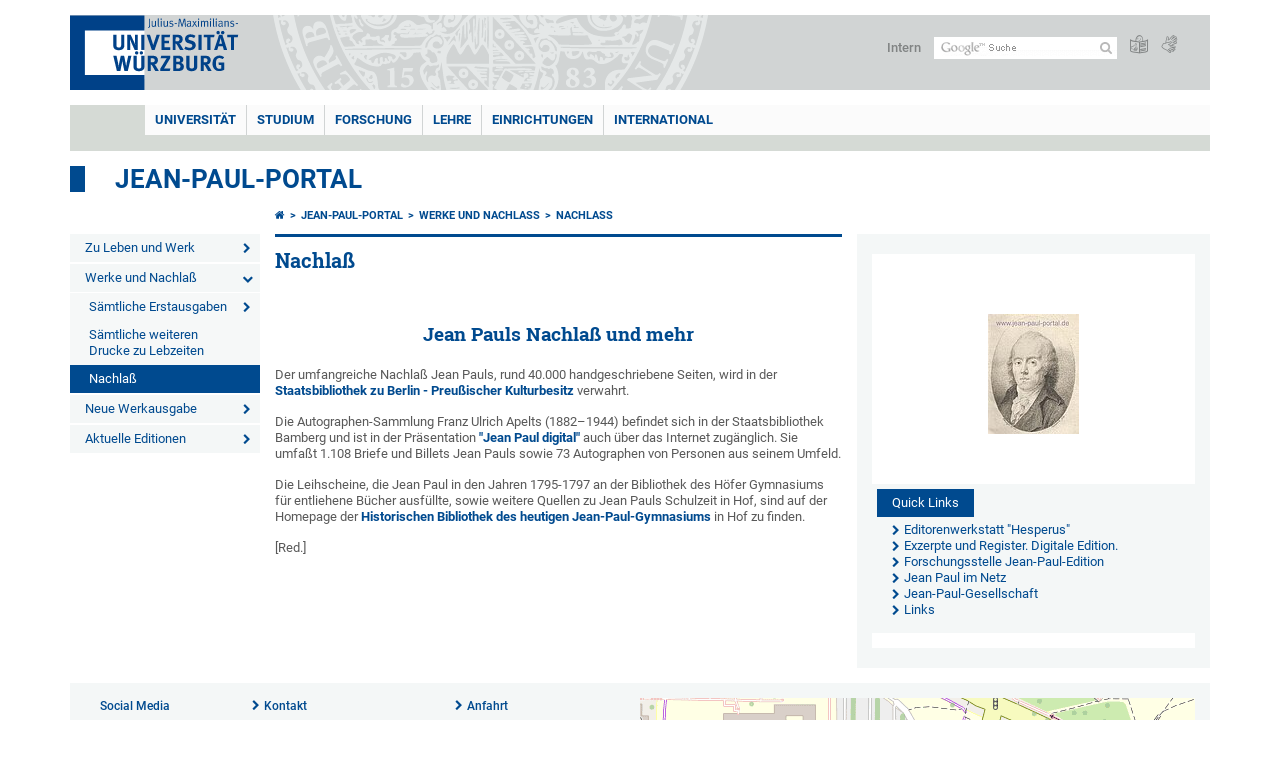

--- FILE ---
content_type: text/html; charset=utf-8
request_url: https://www.uni-wuerzburg.de/forschung/jean-paul-portal/werke-und-nachlass/nachlass/
body_size: 12862
content:
<!DOCTYPE html>
<html dir="ltr" lang="de-DE">
<head>

<meta charset="utf-8">
<!-- 
	This website is powered by TYPO3 - inspiring people to share!
	TYPO3 is a free open source Content Management Framework initially created by Kasper Skaarhoj and licensed under GNU/GPL.
	TYPO3 is copyright 1998-2026 of Kasper Skaarhoj. Extensions are copyright of their respective owners.
	Information and contribution at https://typo3.org/
-->



<title>Nachlaß - Jean-Paul-Portal</title>
<meta http-equiv="x-ua-compatible" content="IE=edge" />
<meta name="generator" content="TYPO3 CMS" />
<meta name="viewport" content="width=device-width, initial-scale=1.0" />
<meta name="twitter:card" content="summary" />
<meta name="date" content="2025-01-14" />


<link rel="stylesheet" href="/typo3temp/assets/compressed/merged-4b37a4b28e2011f9d17d18f413625de8-a90861707536465aaacbf512ee3ae60e.css.gzip?1765952950" media="all">
<link rel="stylesheet" href="/typo3temp/assets/compressed/merged-bd468f30b20fb3c6f9b7630b03866698-2c918c4544e4cf419b5aec44df6138a5.css.gzip?1701247136" media="screen">
<link rel="stylesheet" href="/typo3temp/assets/compressed/merged-21d7f4fc9e3c117c006b7a474b70d346-67702bc64d7a3ad4028482a349dab7c5.css.gzip?1701247136" media="print">



<script src="/typo3temp/assets/compressed/merged-cbc3b9cee04d0b5ce1db5b83afe78ea0-0d2b905a0f6ee977d2e028a16261b062.js.gzip?1701247136"></script>


<link rel="apple-touch-icon" sizes="180x180" href="/typo3conf/ext/uw_sitepackage/Resources/Public/Images/Favicons/apple-touch-icon.png">
        <link rel="icon" type="image/png" sizes="32x32" href="/typo3conf/ext/uw_sitepackage/Resources/Public/Images/Favicons/favicon-32x32.png">
        <link rel="icon" type="image/png" sizes="16x16" href="/typo3conf/ext/uw_sitepackage/Resources/Public/Images/Favicons/favicon-16x16.png">
        <link rel="manifest" href="/typo3conf/ext/uw_sitepackage/Resources/Public/Images/Favicons/manifest.json">
        <link rel="mask-icon" href="/typo3conf/ext/uw_sitepackage/Resources/Public/Images/Favicons/safari-pinned-tab.svg" color="#2b5797">
        <meta name="theme-color" content="#ffffff"><link rel="alternate" type="application/rss+xml" title="RSS-Feed Universität Würzburg: Neuigkeiten" href="https://www.uni-wuerzburg.de/index.php?id=1334&type=100" /><link rel="alternate" type="application/rss+xml" title="RSS-Feed Universität Würzburg: Aktuelle Veranstaltungen" href="https://www.uni-wuerzburg.de/index.php?id=197207&type=151" /><style>
    #mobile-mega-navigation {
        display: none;
    }

    #mobile-mega-navigation.mm-opened {
        display: inherit;
    }
</style>
<!-- Matomo Tracking -->
<script type="text/javascript">
    $.ajax({
        data: {
            "module": "API",
            "method": "UniWueTracking.getTrackingScript",
            "location": window.location.href
        },
        url: "https://webstats.uni-wuerzburg.de",
        dataType: "html",
        success: function(script) {
            $('body').append(script);
        } 
    });
</script>
<!-- End Matomo Tracking -->
<!-- Matomo Tag Manager -->
<script>
  var _mtm = window._mtm = window._mtm || [];
  _mtm.push({'mtm.startTime': (new Date().getTime()), 'event': 'mtm.Start'});
  (function() {
    var d=document, g=d.createElement('script'), s=d.getElementsByTagName('script')[0];
    g.async=true; g.src='https://webstats.uni-wuerzburg.de/js/container_81AEXS1l.js'; s.parentNode.insertBefore(g,s);
  })();
</script>
<!-- End Matomo Tag Manager -->
<link rel="canonical" href="https://www.uni-wuerzburg.de/forschung/jean-paul-portal/werke-und-nachlass/nachlass/"/>
</head>
<body>
<nav role="presentation" aria-hidden="true" id="mobile-mega-navigation">
    <ul class="first-level"><li><a href="/forschung/jean-paul-portal/zu-leben-und-werk/" title="Zu Leben und Werk">Zu Leben und Werk</a><ul class="second-level"><li><a href="/forschung/jean-paul-portal/zu-leben-und-werk/zeittafel/" title="Zeittafel">Zeittafel</a><ul class="third-level"><li><a href="/forschung/jean-paul-portal/zu-leben-und-werk/zeittafel/jugend-und-literarische-anfaenge/" title="Jugend und literarische Anfänge">Jugend und literarische Anfänge</a></li><li><a href="/forschung/jean-paul-portal/zu-leben-und-werk/zeittafel/wanderjahre/" title="&quot;Wanderjahre&quot;">"Wanderjahre"</a></li><li><a href="/forschung/jean-paul-portal/zu-leben-und-werk/zeittafel/bayreuther-jahre/" title="Bayreuther Jahre">Bayreuther Jahre</a></li><li><a href="/forschung/jean-paul-portal/zu-leben-und-werk/zeittafel/spaetwerk/" title="Spätwerk">Spätwerk</a></li></ul></li><li><a href="/forschung/jean-paul-portal/zu-leben-und-werk/buecher-vampyr-und-schreibmensch-jean-paul-zum-175-todestag/" title="&quot;Bücher-Vampyr&quot; und &quot;Schreibmensch&quot; - Jean Paul zum 175. Todestag">"Bücher-Vampyr" und "Schreibmensch" - Jean Paul zum 175. Todestag</a></li></ul></li><li><a href="/forschung/jean-paul-portal/werke-und-nachlass/" title="Werke und Nachlaß">Werke und Nachlaß</a><ul class="second-level"><li><a href="/forschung/jean-paul-portal/werke-und-nachlass/saemtliche-erstausgaben/" title="Sämtliche Erstausgaben">Sämtliche Erstausgaben</a><ul class="third-level"><li><a href="/forschung/jean-paul-portal/werke-und-nachlass/saemtliche-erstausgaben/satirische-fruehschriften/" title="Satirische Frühschriften">Satirische Frühschriften</a></li><li><a href="/forschung/jean-paul-portal/werke-und-nachlass/saemtliche-erstausgaben/romane-und-erzaehlungen/" title="Romane und Erzählungen">Romane und Erzählungen</a><ul class="fourth-level"><li><a href="/forschung/jean-paul-portal/werke-und-nachlass/saemtliche-erstausgaben/romane-und-erzaehlungen/leben-des-quintus-fixlein/" title="Leben des Quintus Fixlein">Leben des Quintus Fixlein</a></li><li><a href="/forschung/jean-paul-portal/werke-und-nachlass/saemtliche-erstausgaben/romane-und-erzaehlungen/unsichtbare-loge/" title="Unsichtbare Loge">Unsichtbare Loge</a></li><li><a href="/forschung/jean-paul-portal/werke-und-nachlass/saemtliche-erstausgaben/romane-und-erzaehlungen/hesperus/" title="Hesperus">Hesperus</a></li></ul></li><li><a href="/forschung/jean-paul-portal/werke-und-nachlass/saemtliche-erstausgaben/theoretische-schriften/" title="Theoretische Schriften">Theoretische Schriften</a></li><li><a href="/forschung/jean-paul-portal/werke-und-nachlass/saemtliche-erstausgaben/politische-schriften/" title="Politische Schriften">Politische Schriften</a></li><li><a href="/forschung/jean-paul-portal/werke-und-nachlass/saemtliche-erstausgaben/kleine-schriften/" title="Kleine Schriften">Kleine Schriften</a></li></ul></li><li><a href="/forschung/jean-paul-portal/werke-und-nachlass/saemtliche-weiteren-drucke-zu-lebzeiten/" title="Sämtliche weiteren Drucke zu Lebzeiten">Sämtliche weiteren Drucke zu Lebzeiten</a></li><li class="Selected"><a href="/forschung/jean-paul-portal/werke-und-nachlass/nachlass/" title="Nachlaß">Nachlaß</a></li></ul></li><li><a href="/forschung/jean-paul-portal/neue-werkausgabe/" title="Neue Werkausgabe">Neue Werkausgabe</a><ul class="second-level"><li><a href="/forschung/jean-paul-portal/neue-werkausgabe/pilotband-hesperus/" title="Pilotband &quot;Hesperus&quot;">Pilotband "Hesperus"</a><ul class="third-level"><li><a href="/forschung/jean-paul-portal/neue-werkausgabe/pilotband-hesperus/projektdarstellung/" title="Projektdarstellung">Projektdarstellung</a><ul class="fourth-level"><li><a href="/forschung/jean-paul-portal/neue-werkausgabe/pilotband-hesperus/projektdarstellung/projektdetails/" title="Projektdetails">Projektdetails</a></li></ul></li><li><a href="/forschung/jean-paul-portal/neue-werkausgabe/pilotband-hesperus/kontakt-pilotband-hesperus/" title="Kontakt Pilotband &quot;Hesperus&quot;">Kontakt Pilotband "Hesperus"</a></li></ul></li><li><a href="/forschung/jean-paul-portal/neue-werkausgabe/editorenwerkstatt-hesperus/" title="Editorenwerkstatt &quot;Hesperus&quot;">Editorenwerkstatt "Hesperus"</a></li><li><a href="/forschung/jean-paul-portal/neue-werkausgabe/siebenkaes/" title="&quot;Siebenkäs&quot;">"Siebenkäs"</a><ul class="third-level"><li><a href="/forschung/jean-paul-portal/neue-werkausgabe/siebenkaes/kontakt-siebenkaes/" title="Kontakt &quot;Siebenkäs&quot;">Kontakt "Siebenkäs"</a></li></ul></li><li><a href="/forschung/jean-paul-portal/neue-werkausgabe/vorschule-der-aesthetik/" title="&quot;Vorschule der Aesthetik&quot;">"Vorschule der Aesthetik"</a><ul class="third-level"><li><a href="/forschung/jean-paul-portal/neue-werkausgabe/vorschule-der-aesthetik/kontakt-vorschule-der-aesthetik/" title="Kontakt &quot;Vorschule der Aesthetik&quot;">Kontakt "Vorschule der Aesthetik"</a></li></ul></li><li><a href="/forschung/jean-paul-portal/neue-werkausgabe/leben-des-quintus-fixlein/" title="&quot;Leben des Quintus Fixlein&quot;">"Leben des Quintus Fixlein"</a><ul class="third-level"><li><a href="/forschung/jean-paul-portal/neue-werkausgabe/leben-des-quintus-fixlein/kontakt-leben-des-quintus-fixlein/" title="Kontakt &quot;Leben des Quintus Fixlein&quot;">Kontakt "Leben des Quintus Fixlein"</a></li></ul></li><li><a href="/forschung/jean-paul-portal/neue-werkausgabe/leben-fibels/" title="&quot;Leben Fibels&quot;">"Leben Fibels"</a><ul class="third-level"><li><a href="/forschung/jean-paul-portal/neue-werkausgabe/leben-fibels/kontakt-leben-fibels/" title="Kontakt &quot;Leben Fibels&quot;">Kontakt "Leben Fibels"</a></li></ul></li></ul></li><li><a href="/forschung/jean-paul-portal/aktuelle-editionen/" title="Aktuelle Editionen">Aktuelle Editionen</a><ul class="second-level"><li><a href="/forschung/jean-paul-portal/neue-werkausgabe/pilotband-hesperus/" title="Pilotband &quot;Hesperus&quot;">Pilotband "Hesperus"</a></li><li><a href="/forschung/jean-paul-portal/aktuelle-editionen/nachlass-einfaelle-bausteine-erfindungen/" title="Nachlaß, Einfälle, Bausteine, Erfindungen">Nachlaß, Einfälle, Bausteine, Erfindungen</a><ul class="third-level"><li><a href="/forschung/jean-paul-portal/aktuelle-editionen/nachlass-einfaelle-bausteine-erfindungen/kontakt-einfaelle-bausteine-erfindungen/" title="Kontakt Einfälle, Bausteine, Erfindungen">Kontakt Einfälle, Bausteine, Erfindungen</a></li></ul></li><li><a href="/forschung/jean-paul-portal/aktuelle-editionen/nachlass-satiren-und-ironien/" title="Nachlaß, Satiren und Ironien">Nachlaß, Satiren und Ironien</a><ul class="third-level"><li><a href="/forschung/jean-paul-portal/aktuelle-editionen/nachlass-satiren-und-ironien/ziele-des-editionsprojektes/" title="Ziele des Editionsprojektes">Ziele des Editionsprojektes</a></li><li><a href="/forschung/jean-paul-portal/aktuelle-editionen/nachlass-satiren-und-ironien/foerderung-und-projektabschluss/" title="Förderung und Projektabschluß">Förderung und Projektabschluß</a></li><li><a href="/forschung/jean-paul-portal/aktuelle-editionen/nachlass-satiren-und-ironien/textproben/" title="Textproben">Textproben</a><ul class="fourth-level"><li><a href="/forschung/jean-paul-portal/aktuelle-editionen/nachlass-satiren-und-ironien/textproben/verwendet-in-baierische-kreuzerkomoedie/" title="verwendet in: &quot;Baierische Kreuzerkomödie&quot;">verwendet in: "Baierische Kreuzerkomödie"</a></li><li><a href="/forschung/jean-paul-portal/aktuelle-editionen/nachlass-satiren-und-ironien/textproben/verwendet-in-siebenkaes/" title="verwendet in: &quot;Siebenkäs&quot;">verwendet in: "Siebenkäs"</a></li><li><a href="/forschung/jean-paul-portal/aktuelle-editionen/nachlass-satiren-und-ironien/textproben/verwendet-in-hesperus/" title="verwendet in: &quot;Hesperus&quot;">verwendet in: "Hesperus"</a></li></ul></li><li><a href="/forschung/jean-paul-portal/aktuelle-editionen/nachlass-satiren-und-ironien/kommentarbeispiel/" title="Kommentarbeispiel">Kommentarbeispiel</a></li><li><a href="/forschung/jean-paul-portal/aktuelle-editionen/nachlass-satiren-und-ironien/kontakt-satiren-und-ironien/" title="Kontakt Satiren und Ironien">Kontakt Satiren und Ironien</a></li></ul></li><li><a href="/forschung/jean-paul-portal/aktuelle-editionen/nachlass-exzerpthefte/" title="Nachlaß, Exzerpthefte">Nachlaß, Exzerpthefte</a><ul class="third-level"><li><a href="/forschung/jean-paul-portal/aktuelle-editionen/nachlass-exzerpthefte/projektdetails/" title="Projektdetails">Projektdetails</a><ul class="fourth-level"><li><a href="/forschung/jean-paul-portal/aktuelle-editionen/nachlass-exzerpthefte/projektdetails/textauszeichnung/" title="Textauszeichnung">Textauszeichnung</a></li><li><a href="/forschung/jean-paul-portal/aktuelle-editionen/nachlass-exzerpthefte/projektdetails/orthographie/" title="Orthographie">Orthographie</a></li></ul></li><li><a href="/forschung/jean-paul-portal/aktuelle-editionen/nachlass-exzerpthefte/publikationen/" title="Publikationen">Publikationen</a></li><li><a href="/forschung/jean-paul-portal/aktuelle-editionen/nachlass-exzerpthefte/tierisches/" title="Tierisches">Tierisches</a></li><li><a href="/forschung/jean-paul-portal/aktuelle-editionen/nachlass-exzerpthefte/kontakt-exzerpthefte/" title="Kontakt Exzerpthefte">Kontakt Exzerpthefte</a></li></ul></li></ul></li></ul>
</nav>

<div class="mobile-mega-navigation__additional-data">
    <a href="#page-wrapper" id="close-mobile-navigation" title="Navigation schließen"></a>
    
  
    
      
    
      
    
  

    <a href="/sonstiges/login/" title="Intern">Intern</a>
    
        <a class="page-header__icon-link" title="Zusammenfassung der Webseite in leichter Sprache" href="/sonstiges/barrierefreiheit/leichte-sprache/">
  <span class="icon-easy-to-read"></span>
</a>

    
    
        <a class="page-header__icon-link" title="Zusammenfassung der Webseite in Gebärdensprache" href="/sonstiges/barrierefreiheit/gebaerdenvideos/">
  <span class="icon-sign-language"></span>
</a>

    
    <div>
        <form action="/suche/" class="page-header__search-form" role="search">
    <input type="hidden" name="ie" value="utf-8" />
    <input type="hidden" name="as_sitesearch" value="www.uni-wuerzburg.de/forschung/jean-paul-portal/"/>
    <div class="page-header__search-form-input">
        <input type="text" name="q" title="" class="page-header__search-input page-header__search-input-de" aria-label="Suche auf Webseite mit Google" />

        <!-- Some IE does not submit a form without a submit button -->
        <input type="submit" value="Suche absenden" style="text-indent:-9999px" class="page-header__search-form-submit"/>
    </div>
</form>

    </div>
</div>


        <header role="banner" class="page-header">
            <a href="#mobile-mega-navigation" id="open-mobile-navigation" title="Navigation öffnen oder schließen"><span></span><span></span><span></span></a>
            <div class="page-header__logo">
                <a class="page-header__logo-link" href="/">
                    <img src="/typo3conf/ext/uw_sitepackage/Resources/Public/Images/uni-wuerzburg-logo.svg" alt="Zur Startseite" class="page-header__logo-full ">

                </a>
            </div>
            
            <div class="page-header__menu">
                <ul>
                    <li><a href="/sonstiges/login/" title="Intern">Intern</a></li>
                    <li>
                        <form action="/suche/" class="page-header__search-form" role="search">
    <input type="hidden" name="ie" value="utf-8" />
    <input type="hidden" name="as_sitesearch" value="www.uni-wuerzburg.de/forschung/jean-paul-portal/"/>
    <div class="page-header__search-form-input">
        <input type="text" name="q" title="" class="page-header__search-input page-header__search-input-de" aria-label="Suche auf Webseite mit Google" />

        <!-- Some IE does not submit a form without a submit button -->
        <input type="submit" value="Suche absenden" style="text-indent:-9999px" class="page-header__search-form-submit"/>
    </div>
</form>

                    </li>
                    
                        <li>
                            <a class="page-header__icon-link" title="Zusammenfassung der Webseite in leichter Sprache" href="/sonstiges/barrierefreiheit/leichte-sprache/">
  <span class="icon-easy-to-read"></span>
</a>

                        </li>
                    
                    
                        <li>
                            <a class="page-header__icon-link" title="Zusammenfassung der Webseite in Gebärdensprache" href="/sonstiges/barrierefreiheit/gebaerdenvideos/">
  <span class="icon-sign-language"></span>
</a>

                        </li>
                    
                    <li>
                        
  
    
      
    
      
    
  

                    </li>
                </ul>
            </div>
        </header>
    

<div id="page-wrapper" data-label-next="Nächstes Element" data-label-prev="Vorheriges Element">
    <div class="hero-element">
    <nav role="navigation" class="mega-navigation"><ul class="mega-navigation__menu-level1"><li class="mega-navigation__link-level1 has-sub" aria-haspopup="true" aria-expanded="false"><a href="/" title="Universität" class="level1">Universität</a><div class="mega-navigation__submenu-container"><div class="col"><ul><li class="mega-navigation__link-level2 bold"><a href="/aktuelles/"><span class="icon-chevron-right"></span>Aktuelles</a><li class="mega-navigation__link-level2"><a href="/aktuelles/pressemitteilungen/archiv/"><span class="icon-chevron-right"></span>Pressemitteilungen</a></li><li class="mega-navigation__link-level2"><a href="/aktuelles/einblick/"><span class="icon-chevron-right"></span>einBLICK-Magazin</a></li><li class="mega-navigation__link-level2"><a href="/presse/aktuell/pressespiegel/"><span class="icon-chevron-right"></span>Pressespiegel</a></li><li class="mega-navigation__link-level2"><a href="/aktuelles/podcast/"><span class="icon-chevron-right"></span>JMU Podcast</a></li><li class="mega-navigation__link-level2"><a href="/aktuelles/veranstaltungen/"><span class="icon-chevron-right"></span>Veranstaltungen</a></li><li class="mega-navigation__link-level2"><a href="/karriere/"><span class="icon-chevron-right"></span>Karriereportal</a></li></li></ul></div><div class="col"><ul><li class="mega-navigation__link-level2 bold"><a href="/universitaet/"><span class="icon-chevron-right"></span>Die JMU</a><li class="mega-navigation__link-level2"><a href="/universitaet/universitaetsleitung/"><span class="icon-chevron-right"></span>Universitätsleitung</a></li><li class="mega-navigation__link-level2"><a href="/universitaet/zahlen/"><span class="icon-chevron-right"></span>Zahlen und Fakten</a></li><li class="mega-navigation__link-level2"><a href="/chancengleichheit/"><span class="icon-chevron-right"></span>Chancengleichheit</a></li><li class="mega-navigation__link-level2"><a href="/chancengleichheit/familiengerechte-universitaet/"><span class="icon-chevron-right"></span>Familiengerechte Universität</a></li><li class="mega-navigation__link-level2"><a href="/qm/"><span class="icon-chevron-right"></span>Qualitätsmanagement</a></li><li class="mega-navigation__link-level2"><a href="/personalentwicklung/"><span class="icon-chevron-right"></span>Personalentwicklung</a></li><li class="mega-navigation__link-level2"><a href="/pse/"><span class="icon-chevron-right"></span>Lehrerbildung</a></li></li><li class="mega-navigation__link-level2 bold"><a href="/einrichtungen/fakultaeten/"><span class="icon-chevron-right"></span>Fakultäten</a></li></ul></div><div class="col"><ul><li class="mega-navigation__link-level2 bold"><a href="/universitaet/nachhaltigkeit/"><span class="icon-chevron-right"></span>Nachhaltigkeit</a></li><li class="mega-navigation__link-level2 bold"><a href="/transfer/"><span class="icon-chevron-right"></span>Transfer</a></li><li class="mega-navigation__link-level2 bold"><a href="/unternehmenundfoerderer/"><span class="icon-chevron-right"></span>Unternehmen und Förderer</a><li class="mega-navigation__link-level2"><a href="/deutschlandstipendium/"><span class="icon-chevron-right"></span>Deutschland-Stipendium</a></li><li class="mega-navigation__link-level2"><a href="https://uni-wuerzburg-gmbh.de/jobmesse/"><span class="icon-chevron-right"></span>Jobmesse Study&Stay</a></li><li class="mega-navigation__link-level2"><a href="https://www.uni-wuerzburg.de/unibund" target="_blank"><span class="icon-chevron-right"></span>Universitätsbund</a></li><li class="mega-navigation__link-level2"><a href="/stipendien/stipendien-inland/kurzinfos-zu-den-foerdereinrichtungen/"><span class="icon-chevron-right"></span>Stiftungen</a></li></li></ul></div><div class="col"><ul><li class="mega-navigation__link-level2 bold"><a href="/sonstiges/lageplan/"><span class="icon-chevron-right"></span>Standorte und Anfahrt</a></li><li class="mega-navigation__link-level2 bold"><a href="/sonstiges/kontakt/"><span class="icon-chevron-right"></span>Kontakt</a><li class="mega-navigation__link-level2"><a href="/universitaet/gaeste-stadt-region/"><span class="icon-chevron-right"></span>Gäste und Besucher</a></li><li class="mega-navigation__link-level2"><a href="/verwaltung/agtu/aufgaben/gesundheitsschutz/hilfe-im-notfall/"><span class="icon-chevron-right"></span>Hilfe im Notfall</a></li><li class="mega-navigation__link-level2"><a href="/beschaeftigte/"><span class="icon-chevron-right"></span>Informationen für Beschäftigte</a></li><li class="mega-navigation__link-level2"><a href="/presse/"><span class="icon-chevron-right"></span>Pressestelle</a></li><li class="mega-navigation__link-level2"><a href="/studium/zsb/"><span class="icon-chevron-right"></span>Studienberatung</a></li><li class="mega-navigation__link-level2"><a href="/verwaltung/stoerungen/"><span class="icon-chevron-right"></span>Störungsannahme Technischer Betrieb</a></li><li class="mega-navigation__link-level2"><a href="https://wueaddress.uni-wuerzburg.de/"><span class="icon-chevron-right"></span>Telefon- und Adressverzeichnis</a></li></li></ul></div><div class="clear"></div></div></li><li class="mega-navigation__link-level1 has-sub" aria-haspopup="true" aria-expanded="false"><a href="/studium/" title="Studium" class="level1">Studium</a><div class="mega-navigation__submenu-container"><div class="col"><ul><li class="mega-navigation__link-level2 bold"><a href="/studium/wegweiser/"><span class="icon-chevron-right"></span>Dein Wegweiser ins Studium</a><li class="mega-navigation__link-level2"><a href="/studium/studienangelegenheiten/bewerbung-und-einschreibung/"><span class="icon-chevron-right"></span>Bewerben und einschreiben</a></li><li class="mega-navigation__link-level2"><a href="/international/studieren-im-ausland/"><span class="icon-chevron-right"></span>Im Ausland studieren</a></li><li class="mega-navigation__link-level2"><a href="/universitaet/gaeste-stadt-region/"><span class="icon-chevron-right"></span>Leben in Würzburg</a></li><li class="mega-navigation__link-level2"><a href="/studium/angebot/"><span class="icon-chevron-right"></span>Studienangebot</a></li><li class="mega-navigation__link-level2"><a href="/studium/zsb/"><span class="icon-chevron-right"></span>Studienberatung</a></li></li></ul></div><div class="col"><ul><li class="mega-navigation__link-level2 bold"><a href="/studium/studienbeginn/"><span class="icon-chevron-right"></span>Studienbeginn</a><li class="mega-navigation__link-level2"><a href="/studium/zsb/info/checkliste/"><span class="icon-chevron-right"></span>Erste Schritte</a></li></li><li class="mega-navigation__link-level2 bold"><a href="/studium/angebote/"><span class="icon-chevron-right"></span>Angebote für</a><li class="mega-navigation__link-level2"><a href="/studium/generale/"><span class="icon-chevron-right"></span>Gasthörer</a></li><li class="mega-navigation__link-level2"><a href="/pse/"><span class="icon-chevron-right"></span>Lehrkräfte</a></li><li class="mega-navigation__link-level2"><a href="/studium/zsb/veranst/projekte/"><span class="icon-chevron-right"></span>Schüler und Kinder</a></li></li><li class="mega-navigation__link-level2 bold"><a href="/stipendien/"><span class="icon-chevron-right"></span>Stipendien</a></li></ul></div><div class="col"><ul><li class="mega-navigation__link-level2 bold"><a href="/studium/im-studium/"><span class="icon-chevron-right"></span>Im Studium</a><li class="mega-navigation__link-level2"><a href="/lehre/betreuen-und-beraten/beratungsstellen-an-der-jmu/"><span class="icon-chevron-right"></span>Beratung und Betreuung</a></li><li class="mega-navigation__link-level2"><a href="/studium/studienangelegenheiten/fristen-und-termine/"><span class="icon-chevron-right"></span>Fristen und Termine</a></li><li class="mega-navigation__link-level2"><a href="/studium/im-studium/kurse/"><span class="icon-chevron-right"></span>Kurse und Zusatzqualifikationen</a></li><li class="mega-navigation__link-level2"><a href="/studium/im-studium/"><span class="icon-chevron-right"></span>Online-Dienste</a></li><li class="mega-navigation__link-level2"><a href="/studium/pruefungsamt/"><span class="icon-chevron-right"></span>Prüfungsangelegenheiten</a></li><li class="mega-navigation__link-level2"><a href="/studium/studienangelegenheiten/"><span class="icon-chevron-right"></span>Studienangelegenheiten</a></li><li class="mega-navigation__link-level2"><a href="https://wuestudy.zv.uni-wuerzburg.de/qisserver/pages/cm/exa/coursecatalog/showCourseCatalog.xhtml?_flowId=showCourseCatalog-flow&amp;_flowExecutionKey=e2s1"><span class="icon-chevron-right"></span>Vorlesungsverzeichnis</a></li></li></ul></div><div class="col"><ul><li class="mega-navigation__link-level2 bold"><a href="/studium/nach-dem-studium/"><span class="icon-chevron-right"></span>Nach dem Studium</a><li class="mega-navigation__link-level2"><a href="/alumni/"><span class="icon-chevron-right"></span>Alumni-Verein</a></li><li class="mega-navigation__link-level2"><a href="/career/"><span class="icon-chevron-right"></span>Career Centre</a></li><li class="mega-navigation__link-level2"><a href="/sft/gruendungsfoerderung/"><span class="icon-chevron-right"></span>Gründungsberatung</a></li><li class="mega-navigation__link-level2"><a href="/studium/studienangelegenheiten/promotionsstudium/"><span class="icon-chevron-right"></span>Promotion</a></li><li class="mega-navigation__link-level2"><a href="/graduate-academy/"><span class="icon-chevron-right"></span>Graduate Academy</a></li></li></ul></div><div class="clear"></div></div></li><li class="mega-navigation__link-level1 has-sub" aria-haspopup="true" aria-expanded="false"><a href="/forschung/" title="Forschung" class="level1">Forschung</a><div class="mega-navigation__submenu-container"><div class="col"><ul><li class="mega-navigation__link-level2 bold"><a href="/forschung/forschungsprofil/"><span class="icon-chevron-right"></span>Forschungsprofil</a></li><li class="mega-navigation__link-level2 bold"><a href="/forschung/forschungsinfrastrukturen/"><span class="icon-chevron-right"></span>Forschungsinfrastrukturen</a></li><li class="mega-navigation__link-level2 bold"><a href="/forschung/auszeichnungen/"><span class="icon-chevron-right"></span>Auszeichnungen und Rankings</a></li><li class="mega-navigation__link-level2 bold"><a href="/exzellenz/"><span class="icon-chevron-right"></span>Exzellenzstrategie</a><li class="mega-navigation__link-level2"><a href="https://www.ctqmat.de/de/home"><span class="icon-chevron-right"></span>Exzellenzcluster ct.qmat</a></li><li class="mega-navigation__link-level2"><a href="/nucleate/"><span class="icon-chevron-right"></span>Exzellenzcluster NUCLEATE</a></li></li></ul></div><div class="col"><ul><li class="mega-navigation__link-level2 bold"><a href="/forschung/unsere-forschungsprojekte/"><span class="icon-chevron-right"></span>Forschungsprojekte</a></li><li class="mega-navigation__link-level2 bold"><a href="/transfer/"><span class="icon-chevron-right"></span>Forschungs- und Technologietransfer</a></li><li class="mega-navigation__link-level2 bold"><a href="/forschung/internationales/"><span class="icon-chevron-right"></span>Angebote für Gastwissenschaftlerinnen und Gastwissenschaftler</a></li><li class="mega-navigation__link-level2 bold"><a href="/forschung/verantwortung/"><span class="icon-chevron-right"></span>Verantwortung in der Forschung</a></li></ul></div><div class="col"><ul><li class="mega-navigation__link-level2 bold"><a href="/forschung/foerderung-im-fruehen-karrierestadium/"><span class="icon-chevron-right"></span>Förderung im frühen Karrierestadium</a><li class="mega-navigation__link-level2"><a href="https://www.graduateschools.uni-wuerzburg.de/"><span class="icon-chevron-right"></span>Graduate Schools</a></li><li class="mega-navigation__link-level2"><a href="/graduate-academy/"><span class="icon-chevron-right"></span>Graduate Academy</a></li><li class="mega-navigation__link-level2"><a href="/forschung/foerderung-im-fruehen-karrierestadium/nachwuchsgruppen/"><span class="icon-chevron-right"></span>Nachwuchsgruppen</a></li></li></ul></div><div class="clear"></div></div></li><li class="mega-navigation__link-level1 has-sub" aria-haspopup="true" aria-expanded="false"><a href="/lehre/" title="Lehre" class="level1">Lehre</a><div class="mega-navigation__submenu-container"><div class="col"><ul><li class="mega-navigation__link-level2 bold"><a href="/lehre/profil/"><span class="icon-chevron-right"></span>Profil</a><li class="mega-navigation__link-level2"><a href="/lehre/profil/qualitaetsziele/"><span class="icon-chevron-right"></span>Qualitätsziele</a></li><li class="mega-navigation__link-level2"><a href="/lehre/profil/internationalisierung-der-hochschullehre/"><span class="icon-chevron-right"></span>Internationalisierung der Lehre</a></li></li><li class="mega-navigation__link-level2 bold"><a href="/qm/"><span class="icon-chevron-right"></span>Qualität in Studium und Lehre</a><li class="mega-navigation__link-level2"><a href="/qm/qualitaetsmanagement-fuer-studium-und-lehre/"><span class="icon-chevron-right"></span>Qualitätsmanagement</a></li><li class="mega-navigation__link-level2"><a href="/qm/studiengangentwicklung/"><span class="icon-chevron-right"></span>Studiengangentwicklung</a></li><li class="mega-navigation__link-level2"><a href="/qm/akkreditierung/"><span class="icon-chevron-right"></span>Zertifizierung und Akkreditierung</a></li></li></ul></div><div class="col"><ul><li class="mega-navigation__link-level2 bold"><a href="/lehre/lehren/"><span class="icon-chevron-right"></span>Lehren</a><li class="mega-navigation__link-level2"><a href="/lehre/lehren/rahmenbedingungen/"><span class="icon-chevron-right"></span>Rahmenbedingungen</a></li><li class="mega-navigation__link-level2"><a href="/lehre/lehren/lernziele/"><span class="icon-chevron-right"></span>Lernziele</a></li><li class="mega-navigation__link-level2"><a href="/lehre/lehre-innovativ/lehr-lern-aktivitaeten/"><span class="icon-chevron-right"></span>Lehr-Lern-Aktivitäten</a></li><li class="mega-navigation__link-level2"><a href="/lehre/lehren/pruefen/"><span class="icon-chevron-right"></span>Prüfen</a></li><li class="mega-navigation__link-level2"><a href="/lehre/lehren/evaluieren/"><span class="icon-chevron-right"></span>Evaluieren</a></li></li><li class="mega-navigation__link-level2 bold"><a href="/lehre/lehre-innovativ/"><span class="icon-chevron-right"></span>Lehre innovativ</a><li class="mega-navigation__link-level2"><a href="/lehre/lehre-innovativ/lehrpreise/"><span class="icon-chevron-right"></span>Lehrpreise</a></li><li class="mega-navigation__link-level2"><a href="/lehre/lehre-innovativ/ideenpool-fuer-gute-lehre/"><span class="icon-chevron-right"></span>Ideenpool für gute Lehre</a></li></li></ul></div><div class="col"><ul><li class="mega-navigation__link-level2 bold"><a href="/lehre/weiterbilden/"><span class="icon-chevron-right"></span>Weiterbilden</a><li class="mega-navigation__link-level2"><a href="/zbl/hochschuldidaktik/"><span class="icon-chevron-right"></span>Hochschuldidaktik</a></li><li class="mega-navigation__link-level2"><a href="/pse/"><span class="icon-chevron-right"></span>Lehrerbildung</a></li><li class="mega-navigation__link-level2"><a href="https://www.rz.uni-wuerzburg.de/dienste/multimedia/"><span class="icon-chevron-right"></span>IT-Kurse und Multimedia</a></li></li><li class="mega-navigation__link-level2 bold"><a href="/lehre/betreuen-und-beraten/"><span class="icon-chevron-right"></span>Betreuen und Beraten</a></li></ul></div><div class="col"><ul><li class="mega-navigation__link-level2 bold"><a href="/lehre/"><span class="icon-chevron-right"></span>Service für Lehrende</a><li class="mega-navigation__link-level2"><a href="/lehre/aktuelles/meldungen/"><span class="icon-chevron-right"></span>Ausschreibungen</a></li><li class="mega-navigation__link-level2"><a href="/einrichtungen/ueberblick/"><span class="icon-chevron-right"></span>Einrichtungen</a></li><li class="mega-navigation__link-level2"><a href="/lehre/glossar-lehre/"><span class="icon-chevron-right"></span>Glossar Lehre</a></li><li class="mega-navigation__link-level2"><a href="https://www.rz.uni-wuerzburg.de/dienste/multimedia/videostreaming/"><span class="icon-chevron-right"></span>Lecture</a></li><li class="mega-navigation__link-level2"><a href="https://wuecampus.uni-wuerzburg.de"><span class="icon-chevron-right"></span>WueCampus</a></li><li class="mega-navigation__link-level2"><a href="http://wuestudy.uni-wuerzburg.de"><span class="icon-chevron-right"></span>WueStudy</a></li></li><li class="mega-navigation__link-level2 bold"><a href="/lehre/aktuelles/meldungen/"><span class="icon-chevron-right"></span>Aktuelles aus der Lehre</a></li></ul></div><div class="clear"></div></div></li><li class="mega-navigation__link-level1 has-sub" aria-haspopup="true" aria-expanded="false"><a href="/einrichtungen/" title="Einrichtungen" class="level1">Einrichtungen</a><div class="mega-navigation__submenu-container"><div class="col"><ul><li class="mega-navigation__link-level2 bold"><a href="/einrichtungen/ueberblick/"><span class="icon-chevron-right"></span>Einrichtungen im Überblick</a></li><li class="mega-navigation__link-level2 bold"><a href="/universitaet/"><span class="icon-chevron-right"></span>Universität</a><li class="mega-navigation__link-level2"><a href="/universitaet/universitaetsleitung/"><span class="icon-chevron-right"></span>Universitätsleitung</a></li><li class="mega-navigation__link-level2"><a href="/einrichtungen/ueberblick/"><span class="icon-chevron-right"></span>Beauftragte und Vertretungen</a></li><li class="mega-navigation__link-level2"><a href="/einrichtungen/ueberblick/"><span class="icon-chevron-right"></span>Gremien</a></li><li class="mega-navigation__link-level2"><a href="/stuv/"><span class="icon-chevron-right"></span>Studierendenvertretung</a></li><li class="mega-navigation__link-level2"><a href="/verwaltung/"><span class="icon-chevron-right"></span>Zentralverwaltung</a></li></li><li class="mega-navigation__link-level2 bold"><a href="/forschung/forschungsinfrastrukturen/"><span class="icon-chevron-right"></span>Wissenschaftliche Einrichtungen</a></li></ul></div><div class="col"><ul><li class="mega-navigation__link-level2 bold"><a href="/einrichtungen/fakultaeten/"><span class="icon-chevron-right"></span>Fakultäten</a><li class="mega-navigation__link-level2"><a href="https://www.biologie.uni-wuerzburg.de/"><span class="icon-chevron-right"></span>Biologie</a></li><li class="mega-navigation__link-level2"><a href="https://www.chemie.uni-wuerzburg.de/"><span class="icon-chevron-right"></span>Chemie und Pharmazie</a></li><li class="mega-navigation__link-level2"><a href="https://www.hw.uni-wuerzburg.de/"><span class="icon-chevron-right"></span>Humanwissenschaften</a></li><li class="mega-navigation__link-level2"><a href="https://www.theologie.uni-wuerzburg.de/"><span class="icon-chevron-right"></span>Katholische Theologie</a></li><li class="mega-navigation__link-level2"><a href="https://www.mathematik-informatik.uni-wuerzburg.de/"><span class="icon-chevron-right"></span>Mathematik und Informatik</a></li><li class="mega-navigation__link-level2"><a href="https://www.med.uni-wuerzburg.de/"><span class="icon-chevron-right"></span>Medizin</a></li><li class="mega-navigation__link-level2"><a href="https://www.phil.uni-wuerzburg.de/"><span class="icon-chevron-right"></span>Philosophische Fakultät</a></li><li class="mega-navigation__link-level2"><a href="https://www.physik.uni-wuerzburg.de/"><span class="icon-chevron-right"></span>Physik und Astronomie</a></li><li class="mega-navigation__link-level2"><a href="https://www.jura.uni-wuerzburg.de/"><span class="icon-chevron-right"></span>Rechtswissenschaften</a></li><li class="mega-navigation__link-level2"><a href="https://www.wiwi.uni-wuerzburg.de/"><span class="icon-chevron-right"></span>Wirtschaftswissenschaften</a></li></li></ul></div><div class="col"><ul><li class="mega-navigation__link-level2 bold"><a href="/einrichtungen/museen/"><span class="icon-chevron-right"></span>Museen und Sammlungen</a></li><li class="mega-navigation__link-level2 bold"><a href="/einrichtungen/bgw/"><span class="icon-chevron-right"></span>Botanischer Garten</a></li><li class="mega-navigation__link-level2 bold"><a href="/einrichtungen/ueberblick/"><span class="icon-chevron-right"></span>Weitere Einrichtungen</a><li class="mega-navigation__link-level2"><a href="/einrichtungen/ueberblick/"><span class="icon-chevron-right"></span>Beratung</a></li><li class="mega-navigation__link-level2"><a href="/chancengleichheit/"><span class="icon-chevron-right"></span>Chancengleichheit</a></li><li class="mega-navigation__link-level2"><a href="/personalentwicklung/"><span class="icon-chevron-right"></span>Fort- und Weiterbildung</a></li><li class="mega-navigation__link-level2"><a href="/international/"><span class="icon-chevron-right"></span>Internationaler Austausch</a></li></li></ul></div><div class="col"><ul><li class="mega-navigation__link-level2 bold"><a href="/einrichtungen/ueberblick/"><span class="icon-chevron-right"></span>Service</a><li class="mega-navigation__link-level2"><a href="/alumni/"><span class="icon-chevron-right"></span>Alumni-Verein</a></li><li class="mega-navigation__link-level2"><a href="https://www.hochschulsport-wuerzburg.de/"><span class="icon-chevron-right"></span>Hochschulsport</a></li><li class="mega-navigation__link-level2"><a href="/presse/"><span class="icon-chevron-right"></span>Pressestelle</a></li><li class="mega-navigation__link-level2"><a href="https://www.rz.uni-wuerzburg.de/"><span class="icon-chevron-right"></span>Rechenzentrum</a></li><li class="mega-navigation__link-level2"><a href="/verwaltung/technischer-betrieb/"><span class="icon-chevron-right"></span>Technischer Betrieb</a></li><li class="mega-navigation__link-level2"><a href="https://unishop.uni-wuerzburg-gmbh.de/"><span class="icon-chevron-right"></span>Unishop</a></li><li class="mega-navigation__link-level2"><a href="/uniarchiv/"><span class="icon-chevron-right"></span>Universitätsarchiv</a></li><li class="mega-navigation__link-level2"><a href="https://www.bibliothek.uni-wuerzburg.de/"><span class="icon-chevron-right"></span>Universitätsbibliothek</a></li><li class="mega-navigation__link-level2"><a href="https://www.wup.uni-wuerzburg.de/"><span class="icon-chevron-right"></span>University Press</a></li><li class="mega-navigation__link-level2"><a href="/zfs/"><span class="icon-chevron-right"></span>Zentrum für Sprachen</a></li></li></ul></div><div class="clear"></div></div></li><li class="mega-navigation__link-level1 has-sub" aria-haspopup="true" aria-expanded="false"><a href="/international/" title="International" class="level1">International</a><div class="mega-navigation__submenu-container"><div class="col"><ul><li class="mega-navigation__link-level2 bold"><a href="/international/studieren-im-ausland/"><span class="icon-chevron-right"></span>Studieren im Ausland</a><li class="mega-navigation__link-level2"><a href="/international/studieren-im-ausland/praktika/"><span class="icon-chevron-right"></span>Auslandspraktika</a></li><li class="mega-navigation__link-level2"><a href="/international/studieren-im-ausland/bewerbung-formulare-downloads/"><span class="icon-chevron-right"></span>Bewerbung und Formulare</a></li><li class="mega-navigation__link-level2"><a href="/gsik/"><span class="icon-chevron-right"></span>Interkulturelle Kompetenz</a></li><li class="mega-navigation__link-level2"><a href="/zfs/sprachen/"><span class="icon-chevron-right"></span>Sprachkurse</a></li></li></ul></div><div class="col"><ul><li class="mega-navigation__link-level2 bold"><a href="/international/studieren-in-wuerzburg/"><span class="icon-chevron-right"></span>Studieren in Würzburg</a><li class="mega-navigation__link-level2"><a href="/studium/studienangelegenheiten/studium-mit-abschlussziel/"><span class="icon-chevron-right"></span>Vollstudium</a></li><li class="mega-navigation__link-level2"><a href="/international/studieren-in-wuerzburg/austauschstudium/"><span class="icon-chevron-right"></span>Austauschstudium</a></li><li class="mega-navigation__link-level2"><a href="/zfs/sprachen/deutsch-als-fremdsprache/"><span class="icon-chevron-right"></span>Deutsch als Fremdsprache</a></li><li class="mega-navigation__link-level2"><a href="/studium/angebot/modulstudien/"><span class="icon-chevron-right"></span>Modulstudien</a></li><li class="mega-navigation__link-level2"><a href="/stuv/referat-ak/win/"><span class="icon-chevron-right"></span>Student Group</a></li></li></ul></div><div class="col"><ul><li class="mega-navigation__link-level2 bold"><a href="/international/dozierenden-und-mitarbeitendenmobilitaet/"><span class="icon-chevron-right"></span>Forschen und Lehren im Ausland</a><li class="mega-navigation__link-level2"><a href="/international/dozierenden-und-mitarbeitendenmobilitaet/dozierendenmobilitaet-sta/"><span class="icon-chevron-right"></span>Kurzzeitdozenturen (STA)</a></li><li class="mega-navigation__link-level2"><a href="/international/dozierenden-und-mitarbeitendenmobilitaet/staff-training-mobility-stt/"><span class="icon-chevron-right"></span>Personalmobilität (STT)</a></li><li class="mega-navigation__link-level2"><a href="/zfs/sprachen/"><span class="icon-chevron-right"></span>Sprachkurse</a></li></li><li class="mega-navigation__link-level2 bold"><a href="/universitaet/gaeste-stadt-region/"><span class="icon-chevron-right"></span>Forschen in Würzburg</a><li class="mega-navigation__link-level2"><a href="/zfs/sprachen/deutsch-als-fremdsprache/"><span class="icon-chevron-right"></span>Deutsch als Fremdsprache</a></li><li class="mega-navigation__link-level2"><a href="/scias/"><span class="icon-chevron-right"></span>Kooperationen (SCIAS)</a></li><li class="mega-navigation__link-level2"><a href="/welcomecentre/"><span class="icon-chevron-right"></span>Welcome Centre</a></li></li></ul></div><div class="col"><ul><li class="mega-navigation__link-level2 bold"><a href="/universitaet/internationalisierung/"><span class="icon-chevron-right"></span>Internationalisierung</a></li><li class="mega-navigation__link-level2 bold"><a href="/international/internationale-beziehungen/"><span class="icon-chevron-right"></span>Internationale Beziehungen</a><li class="mega-navigation__link-level2"><a href="/alumni/"><span class="icon-chevron-right"></span>Alumni</a></li><li class="mega-navigation__link-level2"><a href="/universitaet/partnerunis/charm-eu/"><span class="icon-chevron-right"></span>CHARM-EU</a></li><li class="mega-navigation__link-level2"><a href="/international/internationale-beziehungen/internationale-netzwerke/coimbra-group/"><span class="icon-chevron-right"></span>Coimbra Group</a></li><li class="mega-navigation__link-level2"><a href="/universitaet/partnerunis/"><span class="icon-chevron-right"></span>Partnerhochschulen</a></li></li><li class="mega-navigation__link-level2 bold"><a href="/universitaet/internationalisierung/internationaler-mentor/"><span class="icon-chevron-right"></span>Internationaler Mentor</a></li><li class="mega-navigation__link-level2 bold"><a href="/international/ukraine/"><span class="icon-chevron-right"></span>Ukraine</a></li></ul></div><div class="clear"></div></div></li></ul></nav>
    <div class="hero-element__slider m_default-layout">
        <ul class="hero-element__slider-list"></ul>
        <div class="element__slider-controls hidden">
  <button type="button" class="element__slider-startstop" data-stopped="0" data-start="Animation starten" data-stop="Animation stoppen">
    Animation stoppen
  </button>
</div>
    </div>
</div>
    
    <div class="section-header">
        
                <a href="/forschung/jean-paul-portal/">Jean-Paul-Portal</a>
            
    </div>

    
        <div class="content no-padding-lr">
            <div class="default-layout">
                <div class="navigation-left" role="navigation">
                    <ul class="meta-navigation"><li class="meta-navigation__level1 meta-navigation__has-sub"><a href="/forschung/jean-paul-portal/zu-leben-und-werk/" title="Zu Leben und Werk" class="meta-navigation__link">Zu Leben und Werk</a></li><li class="meta-navigation__level1 meta-navigation__has-sub is-open"><a href="/forschung/jean-paul-portal/werke-und-nachlass/" title="Werke und Nachlaß" class="meta-navigation__link">Werke und Nachlaß</a></li><li class="meta-navigation__level2 meta-navigation__has-sub"><a href="/forschung/jean-paul-portal/werke-und-nachlass/saemtliche-erstausgaben/" title="Sämtliche Erstausgaben" class="meta-navigation__link">Sämtliche Erstausgaben</a></li><li class="meta-navigation__level2"><a href="/forschung/jean-paul-portal/werke-und-nachlass/saemtliche-weiteren-drucke-zu-lebzeiten/" title="Sämtliche weiteren Drucke zu Lebzeiten" class="meta-navigation__link">Sämtliche weiteren Drucke zu Lebzeiten</a></li><li class="meta-navigation__level2"><a href="/forschung/jean-paul-portal/werke-und-nachlass/nachlass/" title="Nachlaß" class="meta-navigation__link is-active">Nachlaß</a></li><li class="meta-navigation__level1 meta-navigation__has-sub"><a href="/forschung/jean-paul-portal/neue-werkausgabe/" title="Neue Werkausgabe" class="meta-navigation__link">Neue Werkausgabe</a></li><li class="meta-navigation__level1 meta-navigation__has-sub"><a href="/forschung/jean-paul-portal/aktuelle-editionen/" title="Aktuelle Editionen" class="meta-navigation__link">Aktuelle Editionen</a></li></ul>
                </div>

                <main class="main-content" role="main">
                    <nav aria-label="Übergeordnete Seiten"><ul class="breadcrumb"><li class="breadcrumb__item"><a class="breadcrumb__link" title="Startseite" href="/"><span class="icon-home"></span></a></li><li class="breadcrumb__item"><a href="/forschung/jean-paul-portal/" title="Jean-Paul-Portal" class="breadcrumb__link">Jean-Paul-Portal </a></li><li class="breadcrumb__item"><a href="/forschung/jean-paul-portal/werke-und-nachlass/" title="Werke und Nachlaß" class="breadcrumb__link">Werke und Nachlaß </a></li><li class="breadcrumb__item"><a href="/forschung/jean-paul-portal/werke-und-nachlass/nachlass/" title="Nachlaß" class="breadcrumb__link" aria-current="page">Nachlaß </a></li></ul></nav>
                    
                    
  <header>
      
          <h1>Nachlaß</h1>
        
  </header>

                    
	

			<div id="c48198" class="frame frame-default frame-type-text frame-layout-0">
				
				
					



				
				
					



				
				

    <h2 style="text-align: center;"><br>Jean Pauls Nachlaß und mehr</h2>


				
					



				
				
					



				
			</div>

		


	

			<div id="c2412" class="frame frame-default frame-type-text frame-layout-0">
				
				
					



				
				
					



				
				

    <p class="bodytext">Der umfangreiche Nachlaß Jean Pauls, rund 40.000 handgeschriebene Seiten, wird in der <a href="http://handschriften.staatsbibliothek-berlin.de/de/projekte/nachlaesse_autographen/jeanpaul.html" target="_blank" rel="noreferrer">Staatsbibliothek zu Berlin - Preußischer Kulturbesitz</a> verwahrt. 
</p>
<p class="bodytext">Die Autographen-Sammlung Franz Ulrich Apelts (1882–1944) befindet sich in der Staatsbibliothek Bamberg und ist in der Präsentation <a href="http://bvbm1.bib-bvb.de/R/III3HDN9FJ3I41J3B2BKDFH189PQRAJGE65IU93SUG56E155PY-00036?func=collections&amp;collection_id=1700" target="_blank" rel="noreferrer">"Jean Paul digital"</a> auch über das Internet zugänglich. Sie umfaßt 1.108 Briefe und Billets Jean Pauls sowie 73 Autographen von Personen aus seinem Umfeld.
</p>
<p class="bodytext">Die Leihscheine, die Jean Paul in den Jahren 1795-1797 an der Bibliothek des Höfer Gymnasiums für entliehene Bücher ausfüllte, sowie weitere Quellen zu Jean Pauls Schulzeit in Hof, sind auf der Homepage der <a href="http://bibliothek.jean-paul-gymnasium.de/" target="_blank" rel="noreferrer">Historischen Bibliothek des heutigen Jean-Paul-Gymnasiums</a> in Hof zu finden.
</p>
<p class="bodytext">[Red.] </p>


				
					



				
				
					



				
			</div>

		


                </main>

                <aside class="aside-content  has-content" role="complementary">
                    
	

			<div id="c2020" class="frame frame-default frame-type-image frame-layout-0 frame-space-before-extra-large frame-space-after-extra-large">
				
				
					



				
				
					



				
				

	
			<div class="ce-image ce-center ce-below">
				


	

			

			<div class="ce-gallery" data-ce-columns="1" data-ce-images="1">
				
					<div class="ce-outer">
						<div class="ce-inner">
				
				
					<div class="ce-row">
						
							
								<div class="ce-column">
									


		
<figure class="image">
	
			
					<a href="/fileadmin/_processed_/7/4/csm_Portr_t_Portal_7e312278c1.jpg" class="lightbox" rel="lightbox[2020]" data-fancybox="2020">
						


    
  



<img data-imageuid="55" data-copyright="&quot;&quot;" class="image-embed-item" alt="Jean-Paul-Logo" src="/fileadmin/_processed_/7/4/csm_Portr_t_Portal_7722202b2c.jpg" width="91" height="120" />


					</a>
				
		
	
</figure>


	


								</div>
							
						
					</div>
				
				
			</div>
			</div>
	
	</div>

		




			</div>
		



				
					



				
				
					



				
			</div>

		


	

			<div id="c13766" class="frame frame-custom-21 frame-type-menu_subpages frame-layout-0">
				
				
					



				
				
					

	
		<header>
			

	
			<h3 class="">
				Quick Links
			</h3>
		



			



			



		</header>
	



				
				

	
		<ul class="csc-menu csc-menu-1">
			
				<li>
					<a href="/forschung/jean-paul-portal/neue-werkausgabe/editorenwerkstatt-hesperus/" title="Editorenwerkstatt &quot;Hesperus&quot;">
						<span>Editorenwerkstatt &quot;Hesperus&quot;</span>
					</a>
				</li>
			
				<li>
					<a href="/forschung/jean-paul-portal/aktuelle-editionen/nachlass-exzerpthefte/" title="Exzerpte und Register. Digitale Edition.">
						<span>Exzerpte und Register. Digitale Edition.</span>
					</a>
				</li>
			
				<li>
					<a href="https://www.germanistik.uni-wuerzburg.de/forschungsstelle-jean-paul/" title="Forschungsstelle Jean-Paul-Edition">
						<span>Forschungsstelle Jean-Paul-Edition</span>
					</a>
				</li>
			
				<li>
					<a href="https://opus.bibliothek.uni-wuerzburg.de/solrsearch/index/search/searchtype/series/id/5" target="target=&amp;amp;quot;_blank&amp;amp;quot;" title="Jean Paul im Netz">
						<span>Jean Paul im Netz</span>
					</a>
				</li>
			
				<li>
					<a href="http://www.jean-paul-gesellschaft.de" title="Jean-Paul-Gesellschaft">
						<span>Jean-Paul-Gesellschaft</span>
					</a>
				</li>
			
				<li>
					<a href="/forschung/jean-paul-portal/links/" title="Links">
						<span>Links</span>
					</a>
				</li>
			
		</ul>
	


				
					



				
				
					



				
			</div>

		


                    
                </aside>

                <div class="clear"></div>
            </div>
        </div>
    
    <div class="content colored" role="contentinfo">
    <div class="contact-data">
        
            <div class="contact-data__col-1">
                
	

			<div id="c537846" class="frame frame-default frame-type-list frame-layout-0">
				
				
					



				
				
					



				
				

    
        



  <nav aria-labelledby="socialLinksLabel">
    <span class="contact-data__title no-margin-bottom" id="socialLinksLabel">
      Social Media
    </span>
    <div class="socialLinksIcons">
        
            <a href="https://www.uni-wuerzburg.de/redirect/?u=https://www.instagram.com/uniwuerzburg/" aria-label="Link zu Instagram öffnen" class="contact-data__social-link icon-instagram-square"></a>
        
        
            <a href="https://www.uni-wuerzburg.de/redirect/?u=https://www.tiktok.com/@uniwuerzburg" aria-label="Open link to TikTok" class="contact-data__social-link icon-tiktok-square"></a>
        
        
          
              <a href="https://www.uni-wuerzburg.de/redirect/?u=https://www.linkedin.com/school/julius-maximilians-universitat-wurzburg/" aria-label="Open link to LinkedIn" class="contact-data__social-link icon-linkedin-square"></a>
          
        
            <a href="https://www.uni-wuerzburg.de/redirect/?u=https://www.facebook.com/uniwue" aria-label="Link zu Facebook öffnen" class="contact-data__social-link icon-facebook-square"></a>
        
        
            <a href="https://www.uni-wuerzburg.de/redirect/?u=https://www.youtube.com/user/uniwuerzburg" aria-label="Link zu Youtube öffnen" class="contact-data__social-link icon-youtube-square"></a>
        
    </div>
  </nav>




    


				
					



				
				
					



				
			</div>

		


            </div>
        
        <div class="contact-data__col-2 ">
            
	

			<div id="c545372" class="frame frame-default frame-type-list frame-layout-0">
				
				
					



				
				
					



				
				

    
        



  <aside aria-labelledby="footerContactLabel">
    <span class="contact-data__title" id="footerContactLabel">
      <a href="/sonstiges/kontakt/" class="more-link no-margin">Kontakt</a>
    </span>

    <p>
      
        Institut für deutsche Philologie<br>
      
      
      
        Am Hubland<br>
      
      
      97074 Würzburg
    </p>

    <p>
      
      
      
    </p>

    <p>
      <a href="https://wueaddress.uni-wuerzburg.de/" class="more-link no-margin" target="_blank"><b>Suche Ansprechperson</b></a>
    </p>
  </aside>




    


				
					



				
				
					



				
			</div>

		


        </div>
        <div class="contact-data__col-4">
            <div class="maps-tabs">
                
	

			<div id="c545371" class="frame frame-default frame-type-list frame-layout-0">
				
				
					



				
				
					



				
				

    
        



  <div class="maps-tabs__places">
    <nav aria-labelledby="locationMapLabel">
      <span class="contact-data__title" id="locationMapLabel">
        <a class="more-link no-margin" href="/sonstiges/lageplan/">Anfahrt</a>
      </span>
      <ul>
        
          <li><a href="#" data-map="0" class="maps-tabs__link active">Hubland Süd, Geb. PH1</a></li>
        
      </ul>
    </nav>
  </div>
  <div class="maps-tabs__maps">
    
      <span class="maps-tabs__accordion-head active accordion__active" data-map="0">Hubland Süd, Geb. PH1</span>
      <div class="maps-tabs__map accordion__active front" data-map="0" style="">
        <a href="https://wueaddress.uni-wuerzburg.de/building/3211" target="_blank">
          
          <img data-imageuid="622984" data-copyright="null" src="/fileadmin/uniwue/maps/3211.png" width="555" height="190" alt="" />
        </a>
      </div>
    
  </div>




    


				
					



				
				
					



				
			</div>

		


                <div class="clear"></div>
            </div>
        </div>
        <div class="clear"></div>
    </div>
</div>
    <div class="footer" role="contentinfo">
    <div class="footer__col"><ul class="footer__menu"><li class="footer__menu-level1"><a href="/" class="footer__link bold"><span class="icon-chevron-right"></span>Startseite</a></li><li><a href="/universitaet/" title="Universität" class="footer__link"><span class="icon-chevron-right"></span>Universität</a></li><li><a href="/studium/" title="Studium" class="footer__link"><span class="icon-chevron-right"></span>Studium</a></li><li><a href="/forschung/" title="Forschung" class="footer__link"><span class="icon-chevron-right"></span>Forschung</a></li><li><a href="/lehre/" title="Lehre" class="footer__link"><span class="icon-chevron-right"></span>Lehre</a></li><li><a href="/einrichtungen/ueberblick/" title="Einrichtungen" class="footer__link"><span class="icon-chevron-right"></span>Einrichtungen</a></li><li><a href="/international/" title="International" class="footer__link"><span class="icon-chevron-right"></span>International</a></li></ul></div><div class="footer__col"><ul class="footer__menu"><li class="footer__menu-level1"><a href="/" class="footer__link bold"><span class="icon-chevron-right"></span>Universität</a></li><li><a href="/studium/studienangelegenheiten/fristen-und-termine/" title="Fristen und Termine" class="footer__link"><span class="icon-chevron-right"></span>Fristen und Termine</a></li><li><a href="/studium/angebot/" title="Studienangebot" class="footer__link"><span class="icon-chevron-right"></span>Studienangebot</a></li><li><a href="/aktuelles/pressemitteilungen/archiv/" title="Nachrichten" class="footer__link"><span class="icon-chevron-right"></span>Nachrichten</a></li><li><a href="/karriere/" title="Karriereportal" class="footer__link"><span class="icon-chevron-right"></span>Karriereportal</a></li><li><a href="/beschaeftigte/" title="Beschäftigte" class="footer__link"><span class="icon-chevron-right"></span>Beschäftigte</a></li><li><a href="/verwaltung/verwaltungsabc/" title="VerwaltungsABC" class="footer__link"><span class="icon-chevron-right"></span>VerwaltungsABC</a></li><li><a href="/amtl-veroeffentlichungen/" title="Amtliche Veröffentlichungen" class="footer__link"><span class="icon-chevron-right"></span>Amtliche Veröffentlichungen</a></li></ul></div><div class="footer__col"><ul class="footer__menu"><li class="footer__menu-level1"><a href="/einrichtungen/ueberblick/" class="footer__link bold"><span class="icon-chevron-right"></span>Service</a></li><li><a href="https://www.bibliothek.uni-wuerzburg.de/" title="Universitätsbibliothek" class="footer__link"><span class="icon-chevron-right"></span>Universitätsbibliothek</a></li><li><a href="https://www.rz.uni-wuerzburg.de/" title="IT-Dienste" class="footer__link"><span class="icon-chevron-right"></span>IT-Dienste</a></li><li><a href="https://www.hochschulsport-wuerzburg.de/" title="Hochschulsport" class="footer__link"><span class="icon-chevron-right"></span>Hochschulsport</a></li><li><a href="/studium/zsb/" title="Studienberatung" class="footer__link"><span class="icon-chevron-right"></span>Studienberatung</a></li><li><a href="/studium/pruefungsamt/" title="Prüfungsamt" class="footer__link"><span class="icon-chevron-right"></span>Prüfungsamt</a></li><li><a href="/studium/studienangelegenheiten/" title="Studierendenkanzlei" class="footer__link"><span class="icon-chevron-right"></span>Studierendenkanzlei</a></li><li><a href="/stuv/" title="Studierendenvertretung" class="footer__link"><span class="icon-chevron-right"></span>Studierendenvertretung</a></li><li><a href="/career/" title="Career Centre" class="footer__link"><span class="icon-chevron-right"></span>Career Centre</a></li></ul></div><div class="footer__col"><ul class="footer__menu"><li class="footer__menu-level1">Dienste</li><li><a href="https://wuestudy.uni-wuerzburg.de/" title="WueStudy" class="footer__link"><span class="icon-chevron-right"></span>WueStudy</a></li><li><a href="https://wuecampus.uni-wuerzburg.de" title="WueCampus" class="footer__link"><span class="icon-chevron-right"></span>WueCampus</a></li><li><a href="/studium/vorlesungsverzeichnis/" title="Vorlesungsverzeichnis" class="footer__link"><span class="icon-chevron-right"></span>Vorlesungsverzeichnis</a></li><li><a href="/studium/studienangelegenheiten/bewerbung-und-einschreibung/daten-online/start-onlineservice/" title="Online-Bewerbung und Online-Einschreibung" class="footer__link"><span class="icon-chevron-right"></span>Online-Bewerbung und Online-Einschreibung</a></li><li><a href="http://katalog.bibliothek.uni-wuerzburg.de" title="Katalog der Bibliothek" class="footer__link"><span class="icon-chevron-right"></span>Katalog der Bibliothek</a></li></ul></div><div class="footer__col"><ul class="footer__menu"><li class="footer__menu-level1"><a href="/sonstiges/kontakt/" class="footer__link bold"><span class="icon-chevron-right"></span>Kontakt</a></li><li><a href="https://wueaddress.uni-wuerzburg.de/" title="Telefon- und Adressverzeichnis" class="footer__link"><span class="icon-chevron-right"></span>Telefon- und Adressverzeichnis</a></li><li><a href="/sonstiges/lageplan/" title="Standorte und Anfahrt" class="footer__link"><span class="icon-chevron-right"></span>Standorte und Anfahrt</a></li><li><a href="/presse/" title="Presse" class="footer__link"><span class="icon-chevron-right"></span>Presse</a></li><li><a href="/studium/zsb/s/telefonservice/" title="Studienberatung" class="footer__link"><span class="icon-chevron-right"></span>Studienberatung</a></li><li><a href="/verwaltung/stoerungen/" title="Störungsannahme" class="footer__link"><span class="icon-chevron-right"></span>Störungsannahme</a></li><li><a href="/verwaltung/technischer-betrieb/" title="Technischer Betrieb" class="footer__link"><span class="icon-chevron-right"></span>Technischer Betrieb</a></li><li><a href="/verwaltung/agtu/aufgaben/gesundheitsschutz/hilfe-im-notfall/" title="Hilfe im Notfall" class="footer__link"><span class="icon-chevron-right"></span>Hilfe im Notfall</a></li></ul></div>
    <div class="footer__col">
        <ul class="footer__menu">
            <li class="footer__menu-level1 bold">
                Seitenoptionen
            </li>
            <li>
                <a class="footer__link" href="/forschung/jean-paul-portal/sonstiges/sitemap/">
                    <span class="icon-chevron-right"></span>
                    Sitemap
                </a>
            </li>
            <li id="js-picture-credits-link__container">
                <a href="#js-picture-credits" class="footer__link" id="js-toggle-picture-credits">
                    <span class="icon-chevron-right"></span>
                    Bildnachweise
                </a>
            </li>
            <li>
                <a class="footer__link" href="#top">
                    <span class="icon-chevron-right"></span>
                    Nach oben
                </a>
            </li>
        </ul>

        <div class="footer__last-changed">
            <div class="footer__last-changed-header">
                Letzte Änderung:
            </div>
            14.01.2025
        </div>

        <div class="footer__page-uid">
            <div class="footer__page-uid-header">
                <a href="/index.php?id=2042" rel="nofollow">Seite:</a> <span class="footer__page-uid-value">2042/148</span>
            </div>
        </div>

    </div>
    <div class="clear"></div>
</div>

<div class="picture-credits hidden" id="js-picture-credits" data-titleimage="Bild: ">
    <h3>Bildnachweise</h3>
</div>

<div class="content" role="contentinfo">
    <div class="disclaimer">
        <ul><li><a href="/sonstiges/impressum/" title="Impressum">Impressum</a></li><li><a href="/sonstiges/datenschutz/" title="Datenschutz">Datenschutz</a></li><li><a href="/sonstiges/barrierefreiheit/barrierefreiheit/" title="Erklärung zur Barrierefreiheit">Barrierefreiheit</a></li></ul>
    </div>
</div>


</div>
<script src="/typo3temp/assets/compressed/merged-9c500688b32a3b38853cebb16a293582-9240603b045a1d8427ab96159a49b5b0.js.gzip?1765952950"></script>
<script src="/typo3temp/assets/compressed/merged-75e3a5c0ee6cbe38962798bd61b5ecbe-61f20dbbea208357c59718fd1a8e0346.js.gzip?1701247136"></script>
<script src="/typo3temp/assets/compressed/Form.min-e75beb9dfb706bf6954cd7398e0b3472.js.gzip?1765952950" defer="defer"></script>


</body>
</html>